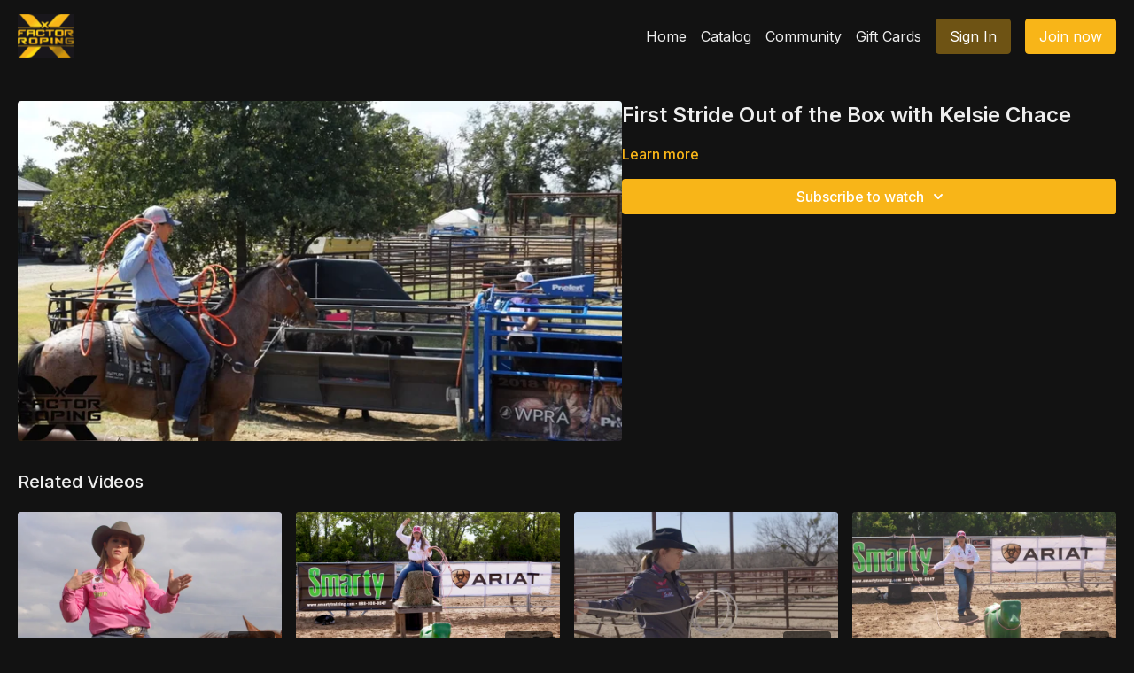

--- FILE ---
content_type: text/vnd.turbo-stream.html; charset=utf-8
request_url: https://watch.xfactorteamroping.com/programs/ott-first-stride-out-of-the-box-with-kelsie-chace-breakaway-box-work-and-scoring.turbo_stream?playlist_position=thumbnails&preview=false
body_size: 13
content:
<!DOCTYPE html><html><head><meta name="csrf-param" content="authenticity_token" />
<meta name="csrf-token" content="M3KFeUsyxsBGYcJHyuvUMKQ3Kb3rYGgEKmYlgebNaH_NbXaSpwXUl8UrbvTXHKvy50gh4sh3PPGVsPl5zLrnhw" /></head><body><turbo-stream action="update" target="program_show"><template>
  <turbo-frame id="program_player">
      <turbo-frame id="program_content" src="/programs/ott-first-stride-out-of-the-box-with-kelsie-chace-breakaway-box-work-and-scoring/program_content?playlist_position=thumbnails&amp;preview=false">
</turbo-frame></turbo-frame></template></turbo-stream></body></html>

--- FILE ---
content_type: text/html; charset=utf-8
request_url: https://watch.xfactorteamroping.com/programs/ott-first-stride-out-of-the-box-with-kelsie-chace-breakaway-box-work-and-scoring/related
body_size: 11418
content:
<turbo-frame id="program_related" target="_top">

    <div class="container " data-area="program-related-videos">
      <div class="cbt-related mt-8  pb-16">
        <div class="cbt-related-title text-xl font-medium">Related Videos</div>
          <div class="mt-5 grid grid-cols-1 sm:grid-cols-2 md:grid-cols-3 lg:grid-cols-4 xl:grid-cols-4 gap-x-4 gap-y-6">
              <div data-area="related-video-item" class="">
                <swiper-slide
  data-card="video_2068513"
  data-custom="content-card"
  class="self-start hotwired"
>

  <a class="card-image-container" data-turbo="true" data-turbo-prefetch="false" data-turbo-action="advance" data-turbo-frame="_top" onclick="window.CatalogAnalytics(&#39;clickContentItem&#39;, &#39;video&#39;, &#39;2068513&#39;, &#39;Related Videos&#39;); window.CatalogAnalytics(&#39;clickRelatedVideo&#39;, &#39;2068513&#39;, &#39;1&#39;, &#39;program_page&#39;)" href="/programs/ott-common-mistakes-breakaway-ropers-make-when-trying-to-be-fast-with-jackie-crawford-breakaway-roping">
    <div class="image-container relative" data-test="catalog-card">
  <div class="relative image-content">
    <div aria-hidden="true" style="padding-bottom: 56%;"></div>
    <img loading="lazy" alt="Common Mistakes Breakaway Ropers Make Trying To Be Fast with Jackie Crawford" decoding="async"
         src="https://alpha.uscreencdn.com/images/programs/2068513/horizontal/1d5ce6e6-be15-41af-bb41-ebe6f4d8aa74.jpg?auto=webp&width=350"
         srcset="https://alpha.uscreencdn.com/images/programs/2068513/horizontal/1d5ce6e6-be15-41af-bb41-ebe6f4d8aa74.jpg?auto=webp&width=350 350w,
            https://alpha.uscreencdn.com/images/programs/2068513/horizontal/1d5ce6e6-be15-41af-bb41-ebe6f4d8aa74.jpg?auto=webp&width=700 2x,
            https://alpha.uscreencdn.com/images/programs/2068513/horizontal/1d5ce6e6-be15-41af-bb41-ebe6f4d8aa74.jpg?auto=webp&width=1050 3x"
         class="card-image b-image absolute object-cover h-full top-0 left-0" style="opacity: 1;">
  </div>
    <div class="badge flex justify-center items-center text-white content-card-badge z-0">
      <span class="badge-item">02:59</span>
      <svg xmlns="http://www.w3.org/2000/svg" width="13" height="9" viewBox="0 0 13 9" fill="none" class="badge-item content-watched-icon" data-test="content-watched-icon">
  <path fill-rule="evenodd" clip-rule="evenodd" d="M4.99995 7.15142L12.0757 0.0756836L12.9242 0.924212L4.99995 8.84848L0.575684 4.42421L1.42421 3.57568L4.99995 7.15142Z" fill="currentColor"></path>
</svg>

    </div>

</div>
<div class="content-watched-overlay"></div>

</a>  <a class="card-title" data-turbo="true" data-turbo-prefetch="false" data-turbo-action="advance" data-turbo-frame="_top" title="Common Mistakes Breakaway Ropers Make Trying To Be Fast with Jackie Crawford" aria-label="Common Mistakes Breakaway Ropers Make Trying To Be Fast with Jackie Crawford" onclick="window.CatalogAnalytics(&#39;clickContentItem&#39;, &#39;video&#39;, &#39;2068513&#39;, &#39;Related Videos&#39;); window.CatalogAnalytics(&#39;clickRelatedVideo&#39;, &#39;2068513&#39;, &#39;1&#39;, &#39;program_page&#39;)" href="/programs/ott-common-mistakes-breakaway-ropers-make-when-trying-to-be-fast-with-jackie-crawford-breakaway-roping">
    <span class="line-clamp-2">
      Common Mistakes Breakaway Ropers Make Trying To Be Fast with Jackie Crawford
    </span>
</a></swiper-slide>


              </div>
              <div data-area="related-video-item" class="">
                <swiper-slide
  data-card="video_2068048"
  data-custom="content-card"
  class="self-start hotwired"
>

  <a class="card-image-container" data-turbo="true" data-turbo-prefetch="false" data-turbo-action="advance" data-turbo-frame="_top" onclick="window.CatalogAnalytics(&#39;clickContentItem&#39;, &#39;video&#39;, &#39;2068048&#39;, &#39;Related Videos&#39;); window.CatalogAnalytics(&#39;clickRelatedVideo&#39;, &#39;2068048&#39;, &#39;2&#39;, &#39;program_page&#39;)" href="/programs/ott-the-correct-roping-position-with-jackie-crawford-breakaway">
    <div class="image-container relative" data-test="catalog-card">
  <div class="relative image-content">
    <div aria-hidden="true" style="padding-bottom: 56%;"></div>
    <img loading="lazy" alt="The Correct Roping Position with Jackie Crawford" decoding="async"
         src="https://alpha.uscreencdn.com/images/programs/2068048/horizontal/99df0cca-fbce-44bf-af0e-e688de6d3c93.jpg?auto=webp&width=350"
         srcset="https://alpha.uscreencdn.com/images/programs/2068048/horizontal/99df0cca-fbce-44bf-af0e-e688de6d3c93.jpg?auto=webp&width=350 350w,
            https://alpha.uscreencdn.com/images/programs/2068048/horizontal/99df0cca-fbce-44bf-af0e-e688de6d3c93.jpg?auto=webp&width=700 2x,
            https://alpha.uscreencdn.com/images/programs/2068048/horizontal/99df0cca-fbce-44bf-af0e-e688de6d3c93.jpg?auto=webp&width=1050 3x"
         class="card-image b-image absolute object-cover h-full top-0 left-0" style="opacity: 1;">
  </div>
    <div class="badge flex justify-center items-center text-white content-card-badge z-0">
      <span class="badge-item">02:38</span>
      <svg xmlns="http://www.w3.org/2000/svg" width="13" height="9" viewBox="0 0 13 9" fill="none" class="badge-item content-watched-icon" data-test="content-watched-icon">
  <path fill-rule="evenodd" clip-rule="evenodd" d="M4.99995 7.15142L12.0757 0.0756836L12.9242 0.924212L4.99995 8.84848L0.575684 4.42421L1.42421 3.57568L4.99995 7.15142Z" fill="currentColor"></path>
</svg>

    </div>

</div>
<div class="content-watched-overlay"></div>

</a>  <a class="card-title" data-turbo="true" data-turbo-prefetch="false" data-turbo-action="advance" data-turbo-frame="_top" title="The Correct Roping Position with Jackie Crawford" aria-label="The Correct Roping Position with Jackie Crawford" onclick="window.CatalogAnalytics(&#39;clickContentItem&#39;, &#39;video&#39;, &#39;2068048&#39;, &#39;Related Videos&#39;); window.CatalogAnalytics(&#39;clickRelatedVideo&#39;, &#39;2068048&#39;, &#39;2&#39;, &#39;program_page&#39;)" href="/programs/ott-the-correct-roping-position-with-jackie-crawford-breakaway">
    <span class="line-clamp-2">
      The Correct Roping Position with Jackie Crawford
    </span>
</a></swiper-slide>


              </div>
              <div data-area="related-video-item" class="">
                <swiper-slide
  data-card="video_2068264"
  data-custom="content-card"
  class="self-start hotwired"
>

  <a class="card-image-container" data-turbo="true" data-turbo-prefetch="false" data-turbo-action="advance" data-turbo-frame="_top" onclick="window.CatalogAnalytics(&#39;clickContentItem&#39;, &#39;video&#39;, &#39;2068264&#39;, &#39;Related Videos&#39;); window.CatalogAnalytics(&#39;clickRelatedVideo&#39;, &#39;2068264&#39;, &#39;3&#39;, &#39;program_page&#39;)" href="/programs/ott-shoulder-position-with-lari-dee-guy-breakaway-roping">
    <div class="image-container relative" data-test="catalog-card">
  <div class="relative image-content">
    <div aria-hidden="true" style="padding-bottom: 56%;"></div>
    <img loading="lazy" alt="Shoulder Position with Lari Dee Guy" decoding="async"
         src="https://alpha.uscreencdn.com/images/programs/2068264/horizontal/37759e6f-6a0e-48c1-ab44-ddf5ddcde4fe.jpg?auto=webp&width=350"
         srcset="https://alpha.uscreencdn.com/images/programs/2068264/horizontal/37759e6f-6a0e-48c1-ab44-ddf5ddcde4fe.jpg?auto=webp&width=350 350w,
            https://alpha.uscreencdn.com/images/programs/2068264/horizontal/37759e6f-6a0e-48c1-ab44-ddf5ddcde4fe.jpg?auto=webp&width=700 2x,
            https://alpha.uscreencdn.com/images/programs/2068264/horizontal/37759e6f-6a0e-48c1-ab44-ddf5ddcde4fe.jpg?auto=webp&width=1050 3x"
         class="card-image b-image absolute object-cover h-full top-0 left-0" style="opacity: 1;">
  </div>
    <div class="badge flex justify-center items-center text-white content-card-badge z-0">
      <span class="badge-item">03:53</span>
      <svg xmlns="http://www.w3.org/2000/svg" width="13" height="9" viewBox="0 0 13 9" fill="none" class="badge-item content-watched-icon" data-test="content-watched-icon">
  <path fill-rule="evenodd" clip-rule="evenodd" d="M4.99995 7.15142L12.0757 0.0756836L12.9242 0.924212L4.99995 8.84848L0.575684 4.42421L1.42421 3.57568L4.99995 7.15142Z" fill="currentColor"></path>
</svg>

    </div>

</div>
<div class="content-watched-overlay"></div>

</a>  <a class="card-title" data-turbo="true" data-turbo-prefetch="false" data-turbo-action="advance" data-turbo-frame="_top" title="Shoulder Position with Lari Dee Guy" aria-label="Shoulder Position with Lari Dee Guy" onclick="window.CatalogAnalytics(&#39;clickContentItem&#39;, &#39;video&#39;, &#39;2068264&#39;, &#39;Related Videos&#39;); window.CatalogAnalytics(&#39;clickRelatedVideo&#39;, &#39;2068264&#39;, &#39;3&#39;, &#39;program_page&#39;)" href="/programs/ott-shoulder-position-with-lari-dee-guy-breakaway-roping">
    <span class="line-clamp-2">
      Shoulder Position with Lari Dee Guy
    </span>
</a></swiper-slide>


              </div>
              <div data-area="related-video-item" class="">
                <swiper-slide
  data-card="video_2068036"
  data-custom="content-card"
  class="self-start hotwired"
>

  <a class="card-image-container" data-turbo="true" data-turbo-prefetch="false" data-turbo-action="advance" data-turbo-frame="_top" onclick="window.CatalogAnalytics(&#39;clickContentItem&#39;, &#39;video&#39;, &#39;2068036&#39;, &#39;Related Videos&#39;); window.CatalogAnalytics(&#39;clickRelatedVideo&#39;, &#39;2068036&#39;, &#39;4&#39;, &#39;program_page&#39;)" href="/programs/ott-calf-roping-and-breakaway-swing-with-jackie-crawford-breakaway-roping">
    <div class="image-container relative" data-test="catalog-card">
  <div class="relative image-content">
    <div aria-hidden="true" style="padding-bottom: 56%;"></div>
    <img loading="lazy" alt="Calf Roping and Breakaway Swing with Jackie Crawford" decoding="async"
         src="https://alpha.uscreencdn.com/images/programs/2068036/horizontal/e0145934-52c8-4b4c-be51-a7e8779b760b.jpg?auto=webp&width=350"
         srcset="https://alpha.uscreencdn.com/images/programs/2068036/horizontal/e0145934-52c8-4b4c-be51-a7e8779b760b.jpg?auto=webp&width=350 350w,
            https://alpha.uscreencdn.com/images/programs/2068036/horizontal/e0145934-52c8-4b4c-be51-a7e8779b760b.jpg?auto=webp&width=700 2x,
            https://alpha.uscreencdn.com/images/programs/2068036/horizontal/e0145934-52c8-4b4c-be51-a7e8779b760b.jpg?auto=webp&width=1050 3x"
         class="card-image b-image absolute object-cover h-full top-0 left-0" style="opacity: 1;">
  </div>
    <div class="badge flex justify-center items-center text-white content-card-badge z-0">
      <span class="badge-item">04:47</span>
      <svg xmlns="http://www.w3.org/2000/svg" width="13" height="9" viewBox="0 0 13 9" fill="none" class="badge-item content-watched-icon" data-test="content-watched-icon">
  <path fill-rule="evenodd" clip-rule="evenodd" d="M4.99995 7.15142L12.0757 0.0756836L12.9242 0.924212L4.99995 8.84848L0.575684 4.42421L1.42421 3.57568L4.99995 7.15142Z" fill="currentColor"></path>
</svg>

    </div>

</div>
<div class="content-watched-overlay"></div>

</a>  <a class="card-title" data-turbo="true" data-turbo-prefetch="false" data-turbo-action="advance" data-turbo-frame="_top" title="Calf Roping and Breakaway Swing with Jackie Crawford" aria-label="Calf Roping and Breakaway Swing with Jackie Crawford" onclick="window.CatalogAnalytics(&#39;clickContentItem&#39;, &#39;video&#39;, &#39;2068036&#39;, &#39;Related Videos&#39;); window.CatalogAnalytics(&#39;clickRelatedVideo&#39;, &#39;2068036&#39;, &#39;4&#39;, &#39;program_page&#39;)" href="/programs/ott-calf-roping-and-breakaway-swing-with-jackie-crawford-breakaway-roping">
    <span class="line-clamp-2">
      Calf Roping and Breakaway Swing with Jackie Crawford
    </span>
</a></swiper-slide>


              </div>
          </div>
        </div>
      </div>
    </div>
</turbo-frame>

--- FILE ---
content_type: text/javascript; charset=utf-8
request_url: https://api.getdrip.com/client/track?url=https%3A%2F%2Fwatch.xfactorteamroping.com%2Fprograms%2Fott-first-stride-out-of-the-box-with-kelsie-chace-breakaway-box-work-and-scoring&visitor_uuid=d48d3fdd0595457885bd4238b454e920&_action=Visited%20a%20page&source=drip&drip_account_id=7611225&callback=Drip_898708949
body_size: -168
content:
Drip_898708949({ success: true, visitor_uuid: "d48d3fdd0595457885bd4238b454e920", anonymous: true });

--- FILE ---
content_type: text/javascript; charset=utf-8
request_url: https://api.getdrip.com/client/events/visit?drip_account_id=7611225&referrer=&url=https%3A%2F%2Fwatch.xfactorteamroping.com%2Fprograms%2Fott-first-stride-out-of-the-box-with-kelsie-chace-breakaway-box-work-and-scoring&domain=watch.xfactorteamroping.com&time_zone=UTC&enable_third_party_cookies=f&callback=Drip_505530203
body_size: -182
content:
Drip_505530203({ success: true, visitor_uuid: "d48d3fdd0595457885bd4238b454e920" });

--- FILE ---
content_type: text/javascript; charset=utf-8
request_url: https://api.getdrip.com/client/track?url=https%3A%2F%2Fwatch.xfactorteamroping.com%2Fprograms%2Fott-first-stride-out-of-the-box-with-kelsie-chace-breakaway-box-work-and-scoring&visitor_uuid=d48d3fdd0595457885bd4238b454e920&_action=Started%20a%20new%20session&source=drip&drip_account_id=7611225&callback=Drip_338455056
body_size: -167
content:
Drip_338455056({ success: true, visitor_uuid: "d48d3fdd0595457885bd4238b454e920", anonymous: true });